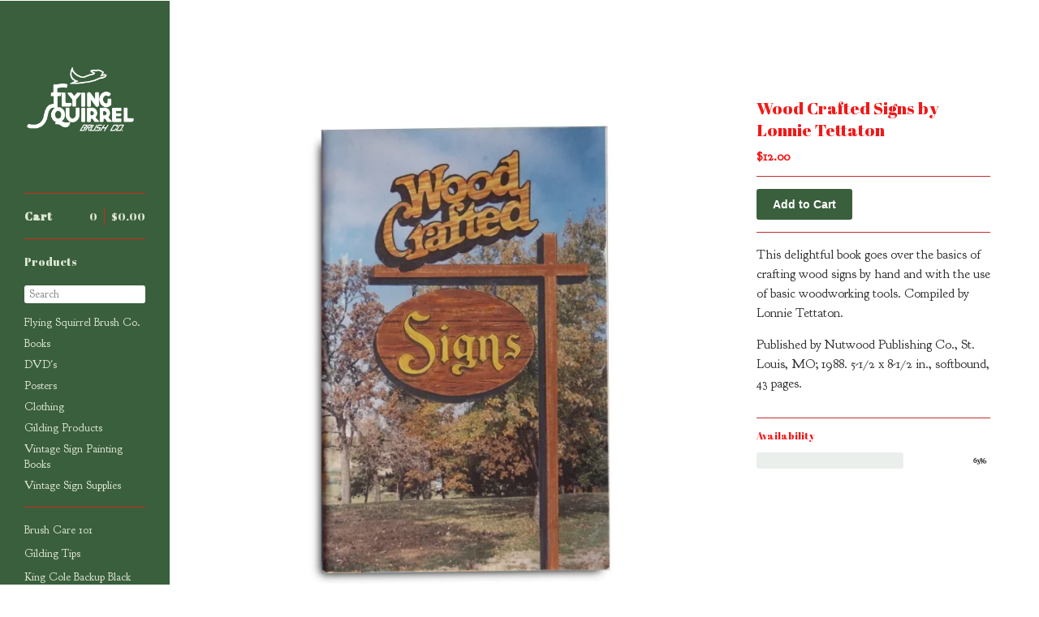

--- FILE ---
content_type: text/html; charset=utf-8
request_url: https://www.signpainting.com/product/wood-crafted-signs-by-lonnie-tettaton
body_size: 6267
content:
<!DOCTYPE html>
<!--[if lt IE 8]><html class="lt-ie9 lt-ie8"> <![endif]-->
<!--[if IE 8]><html class="lt-ie9"> <![endif]-->
<!--[if gt IE 8]><!--><html> <!--<![endif]-->
<head>
  <title>Wood Crafted Signs by Lonnie Tettaton | FLYING SQUIRREL BRUSH CO.</title>
  <meta charset="utf-8">
  <meta name="viewport" content="width=device-width, initial-scale=1.0, maximum-scale=1.0, user-scalable=no">

  <link href="/theme_stylesheets/235899213/1747728371/theme.css" media="screen" rel="stylesheet" type="text/css">

  <!--[if lt IE 9]>
    <script src="//html5shim.googlecode.com/svn/trunk/html5.js"></script>
  <![endif]-->

  <!-- Served from Big Cartel Storefront -->
<!-- Big Cartel generated meta tags -->
<meta name="generator" content="Big Cartel" />
<meta name="author" content="FLYING SQUIRREL BRUSH CO." />
<meta name="description" content="This delightful book goes over the basics of crafting wood signs by hand and with the use of basic woodworking tools. Compiled by Lonnie Tettaton...." />
<meta name="referrer" content="strict-origin-when-cross-origin" />
<meta name="product_id" content="22504336" />
<meta name="product_name" content="Wood Crafted Signs by Lonnie Tettaton" />
<meta name="product_permalink" content="wood-crafted-signs-by-lonnie-tettaton" />
<meta name="theme_name" content="Sidecar" />
<meta name="theme_version" content="1.5.17" />
<meta property="og:type" content="product" />
<meta property="og:site_name" content="FLYING SQUIRREL BRUSH CO." />
<meta property="og:title" content="Wood Crafted Signs by Lonnie Tettaton" />
<meta property="og:url" content="https://www.signpainting.com/product/wood-crafted-signs-by-lonnie-tettaton" />
<meta property="og:description" content="This delightful book goes over the basics of crafting wood signs by hand and with the use of basic woodworking tools. Compiled by Lonnie Tettaton...." />
<meta property="og:image" content="https://assets.bigcartel.com/product_images/375436669/Wood_Crafted_Signs_by_Lonnie_Tettaton_Cover.webp?auto=format&amp;fit=max&amp;h=1200&amp;w=1200" />
<meta property="og:image:secure_url" content="https://assets.bigcartel.com/product_images/375436669/Wood_Crafted_Signs_by_Lonnie_Tettaton_Cover.webp?auto=format&amp;fit=max&amp;h=1200&amp;w=1200" />
<meta property="og:price:amount" content="12.00" />
<meta property="og:price:currency" content="USD" />
<meta property="og:availability" content="instock" />
<meta name="twitter:card" content="summary_large_image" />
<meta name="twitter:title" content="Wood Crafted Signs by Lonnie Tettaton" />
<meta name="twitter:description" content="This delightful book goes over the basics of crafting wood signs by hand and with the use of basic woodworking tools. Compiled by Lonnie Tettaton...." />
<meta name="twitter:image" content="https://assets.bigcartel.com/product_images/375436669/Wood_Crafted_Signs_by_Lonnie_Tettaton_Cover.webp?auto=format&amp;fit=max&amp;h=1200&amp;w=1200" />
<!-- end of generated meta tags -->

<!-- Big Cartel generated link tags -->
<link rel="preconnect" href="https://fonts.googleapis.com" />
<link rel="preconnect" href="https://fonts.gstatic.com" crossorigin="true" />
<link rel="stylesheet" href="//fonts.googleapis.com/css?family=Abril+Fatface|Goudy+Bookletter+1911&amp;display=swap" type="text/css" title="Google Fonts" />
<link rel="canonical" href="https://www.signpainting.com/product/wood-crafted-signs-by-lonnie-tettaton" />
<link rel="alternate" href="https://www.signpainting.com/products.xml" type="application/rss+xml" title="Product Feed" />
<link rel="icon" href="/favicon.svg" type="image/svg+xml" />
<link rel="icon" href="/favicon.ico" type="image/x-icon" />
<link rel="apple-touch-icon" href="/apple-touch-icon.png" />
<!-- end of generated link tags -->

<!-- Big Cartel generated structured data -->
<script type="application/ld+json">
{"@context":"https://schema.org","@type":"BreadcrumbList","itemListElement":[{"@type":"ListItem","position":1,"name":"Home","item":"https://www.signpainting.com/"},{"@type":"ListItem","position":2,"name":"Products","item":"https://www.signpainting.com/products"},{"@type":"ListItem","position":3,"name":"Books","item":"https://www.signpainting.com/category/books"},{"@type":"ListItem","position":4,"name":"Wood Crafted Signs by Lonnie Tettaton","item":"https://www.signpainting.com/product/wood-crafted-signs-by-lonnie-tettaton"}]}
</script>
<script type="application/ld+json">
{"@context":"https://schema.org/","@type":"Product","name":"Wood Crafted Signs by Lonnie Tettaton","url":"https://www.signpainting.com/product/wood-crafted-signs-by-lonnie-tettaton","description":"This delightful book goes over the basics of crafting wood signs by hand and with the use of basic woodworking tools. Compiled by Lonnie Tettaton.\n\nPublished by Nutwood Publishing Co., St. Louis, MO; 1988. 5-1/2 x 8-1/2 in., softbound, 43 pages.","sku":"22504336","image":["https://assets.bigcartel.com/product_images/375436669/Wood_Crafted_Signs_by_Lonnie_Tettaton_Cover.webp?auto=format\u0026fit=max\u0026h=1200\u0026w=1200","https://assets.bigcartel.com/product_images/147183151/Lonnie_Tettaton_Sign_Books03.jpg?auto=format\u0026fit=max\u0026h=1200\u0026w=1200","https://assets.bigcartel.com/product_images/147183157/Lonnie_Tettaton_Sign_Books04.jpg?auto=format\u0026fit=max\u0026h=1200\u0026w=1200","https://assets.bigcartel.com/product_images/147183184/Lonnie_Tettaton_Sign_Books05.jpg?auto=format\u0026fit=max\u0026h=1200\u0026w=1200"],"brand":{"@type":"Brand","name":"FLYING SQUIRREL BRUSH CO."},"offers":[{"@type":"Offer","name":"Wood Crafted Signs by Lonnie Tettaton","url":"https://www.signpainting.com/product/wood-crafted-signs-by-lonnie-tettaton","sku":"76035349","price":"12.0","priceCurrency":"USD","priceValidUntil":"2027-01-14","availability":"https://schema.org/InStock","itemCondition":"NewCondition","additionalProperty":[{"@type":"PropertyValue","propertyID":"item_group_id","value":"22504336"}],"shippingDetails":[{"@type":"OfferShippingDetails","shippingDestination":{"@type":"DefinedRegion","addressCountry":"AU"},"shippingRate":{"@type":"MonetaryAmount","value":"40.0","currency":"USD"}},{"@type":"OfferShippingDetails","shippingDestination":{"@type":"DefinedRegion","addressCountry":"CA"},"shippingRate":{"@type":"MonetaryAmount","value":"15.0","currency":"USD"}},{"@type":"OfferShippingDetails","shippingDestination":{"@type":"DefinedRegion","addressCountry":"GB"},"shippingRate":{"@type":"MonetaryAmount","value":"25.0","currency":"USD"}},{"@type":"OfferShippingDetails","shippingDestination":{"@type":"DefinedRegion","addressCountry":"US"},"shippingRate":{"@type":"MonetaryAmount","value":"5.0","currency":"USD"}},{"@type":"OfferShippingDetails","shippingDestination":{"@type":"DefinedRegion","addressCountry":"AT"},"shippingRate":{"@type":"MonetaryAmount","value":"10.0","currency":"USD"}},{"@type":"OfferShippingDetails","shippingDestination":{"@type":"DefinedRegion","addressCountry":"BE"},"shippingRate":{"@type":"MonetaryAmount","value":"10.0","currency":"USD"}},{"@type":"OfferShippingDetails","shippingDestination":{"@type":"DefinedRegion","addressCountry":"BR"},"shippingRate":{"@type":"MonetaryAmount","value":"10.0","currency":"USD"}},{"@type":"OfferShippingDetails","shippingDestination":{"@type":"DefinedRegion","addressCountry":"CH"},"shippingRate":{"@type":"MonetaryAmount","value":"10.0","currency":"USD"}},{"@type":"OfferShippingDetails","shippingDestination":{"@type":"DefinedRegion","addressCountry":"CZ"},"shippingRate":{"@type":"MonetaryAmount","value":"10.0","currency":"USD"}},{"@type":"OfferShippingDetails","shippingDestination":{"@type":"DefinedRegion","addressCountry":"DE"},"shippingRate":{"@type":"MonetaryAmount","value":"10.0","currency":"USD"}},{"@type":"OfferShippingDetails","shippingDestination":{"@type":"DefinedRegion","addressCountry":"DK"},"shippingRate":{"@type":"MonetaryAmount","value":"10.0","currency":"USD"}},{"@type":"OfferShippingDetails","shippingDestination":{"@type":"DefinedRegion","addressCountry":"ES"},"shippingRate":{"@type":"MonetaryAmount","value":"10.0","currency":"USD"}},{"@type":"OfferShippingDetails","shippingDestination":{"@type":"DefinedRegion","addressCountry":"FI"},"shippingRate":{"@type":"MonetaryAmount","value":"10.0","currency":"USD"}},{"@type":"OfferShippingDetails","shippingDestination":{"@type":"DefinedRegion","addressCountry":"FR"},"shippingRate":{"@type":"MonetaryAmount","value":"10.0","currency":"USD"}},{"@type":"OfferShippingDetails","shippingDestination":{"@type":"DefinedRegion","addressCountry":"GR"},"shippingRate":{"@type":"MonetaryAmount","value":"10.0","currency":"USD"}},{"@type":"OfferShippingDetails","shippingDestination":{"@type":"DefinedRegion","addressCountry":"HU"},"shippingRate":{"@type":"MonetaryAmount","value":"10.0","currency":"USD"}},{"@type":"OfferShippingDetails","shippingDestination":{"@type":"DefinedRegion","addressCountry":"IE"},"shippingRate":{"@type":"MonetaryAmount","value":"10.0","currency":"USD"}},{"@type":"OfferShippingDetails","shippingDestination":{"@type":"DefinedRegion","addressCountry":"IL"},"shippingRate":{"@type":"MonetaryAmount","value":"10.0","currency":"USD"}},{"@type":"OfferShippingDetails","shippingDestination":{"@type":"DefinedRegion","addressCountry":"IN"},"shippingRate":{"@type":"MonetaryAmount","value":"10.0","currency":"USD"}},{"@type":"OfferShippingDetails","shippingDestination":{"@type":"DefinedRegion","addressCountry":"IT"},"shippingRate":{"@type":"MonetaryAmount","value":"10.0","currency":"USD"}},{"@type":"OfferShippingDetails","shippingDestination":{"@type":"DefinedRegion","addressCountry":"JP"},"shippingRate":{"@type":"MonetaryAmount","value":"10.0","currency":"USD"}},{"@type":"OfferShippingDetails","shippingDestination":{"@type":"DefinedRegion","addressCountry":"KR"},"shippingRate":{"@type":"MonetaryAmount","value":"10.0","currency":"USD"}},{"@type":"OfferShippingDetails","shippingDestination":{"@type":"DefinedRegion","addressCountry":"NL"},"shippingRate":{"@type":"MonetaryAmount","value":"10.0","currency":"USD"}},{"@type":"OfferShippingDetails","shippingDestination":{"@type":"DefinedRegion","addressCountry":"NO"},"shippingRate":{"@type":"MonetaryAmount","value":"10.0","currency":"USD"}},{"@type":"OfferShippingDetails","shippingDestination":{"@type":"DefinedRegion","addressCountry":"NZ"},"shippingRate":{"@type":"MonetaryAmount","value":"10.0","currency":"USD"}},{"@type":"OfferShippingDetails","shippingDestination":{"@type":"DefinedRegion","addressCountry":"PL"},"shippingRate":{"@type":"MonetaryAmount","value":"10.0","currency":"USD"}},{"@type":"OfferShippingDetails","shippingDestination":{"@type":"DefinedRegion","addressCountry":"PT"},"shippingRate":{"@type":"MonetaryAmount","value":"10.0","currency":"USD"}},{"@type":"OfferShippingDetails","shippingDestination":{"@type":"DefinedRegion","addressCountry":"RO"},"shippingRate":{"@type":"MonetaryAmount","value":"10.0","currency":"USD"}},{"@type":"OfferShippingDetails","shippingDestination":{"@type":"DefinedRegion","addressCountry":"SE"},"shippingRate":{"@type":"MonetaryAmount","value":"10.0","currency":"USD"}},{"@type":"OfferShippingDetails","shippingDestination":{"@type":"DefinedRegion","addressCountry":"SK"},"shippingRate":{"@type":"MonetaryAmount","value":"10.0","currency":"USD"}}]}]}
</script>

<!-- end of generated structured data -->

<script>
  window.bigcartel = window.bigcartel || {};
  window.bigcartel = {
    ...window.bigcartel,
    ...{"account":{"id":262331,"host":"www.signpainting.com","bc_host":"signpainting.bigcartel.com","currency":"USD","country":{"code":"US","name":"United States"}},"theme":{"name":"Sidecar","version":"1.5.17","colors":{"button_hover_background_color":null,"link_text_color":"#3A5F3C","background_color":"#FFFFFF","link_hover_color":null,"primary_text_color":null,"button_background_color":null,"button_text_color":null}},"checkout":{"payments_enabled":true,"paypal_merchant_id":"9TH9W7LD7AB4U"},"product":{"id":22504336,"name":"Wood Crafted Signs by Lonnie Tettaton","permalink":"wood-crafted-signs-by-lonnie-tettaton","position":40,"url":"/product/wood-crafted-signs-by-lonnie-tettaton","status":"active","created_at":"2014-11-09T11:57:20.000Z","has_password_protection":false,"images":[{"url":"https://assets.bigcartel.com/product_images/375436669/Wood_Crafted_Signs_by_Lonnie_Tettaton_Cover.webp?auto=format\u0026fit=max\u0026h=1000\u0026w=1000","width":768,"height":768},{"url":"https://assets.bigcartel.com/product_images/147183151/Lonnie_Tettaton_Sign_Books03.jpg?auto=format\u0026fit=max\u0026h=1000\u0026w=1000","width":1280,"height":853},{"url":"https://assets.bigcartel.com/product_images/147183157/Lonnie_Tettaton_Sign_Books04.jpg?auto=format\u0026fit=max\u0026h=1000\u0026w=1000","width":1280,"height":853},{"url":"https://assets.bigcartel.com/product_images/147183184/Lonnie_Tettaton_Sign_Books05.jpg?auto=format\u0026fit=max\u0026h=1000\u0026w=1000","width":1280,"height":853}],"price":12.0,"default_price":12.0,"tax":0.0,"on_sale":false,"description":"This delightful book goes over the basics of crafting wood signs by hand and with the use of basic woodworking tools. Compiled by Lonnie Tettaton.\r\n\r\nPublished by Nutwood Publishing Co., St. Louis, MO; 1988. 5-1/2 x 8-1/2 in., softbound, 43 pages.","has_option_groups":false,"options":[{"id":76035349,"name":"Wood Crafted Signs by Lonnie Tettaton","price":12.0,"sold_out":false,"has_custom_price":false,"option_group_values":[],"isLowInventory":false,"isAlmostSoldOut":false}],"artists":[],"categories":[{"id":14382574,"name":"Books","permalink":"books","url":"/category/books"}],"option_groups":[],"shipping":[{"amount_alone":5.0,"amount_with_others":2.5,"country":{"id":43,"name":"United States","code":"US"}},{"amount_alone":10.0,"amount_with_others":5.0},{"amount_alone":40.0,"amount_with_others":10.0,"country":{"id":3,"name":"Australia","code":"AU"}},{"amount_alone":15.0,"amount_with_others":5.0,"country":{"id":7,"name":"Canada","code":"CA"}},{"amount_alone":25.0,"amount_with_others":10.0,"country":{"id":42,"name":"United Kingdom","code":"GB"}}]},"page":{"type":"product"}}
  }
</script>
<script async src="https://www.paypal.com/sdk/js?client-id=AbPSFDwkxJ_Pxau-Ek8nKIMWIanP8jhAdSXX5MbFoCq_VkpAHX7DZEbfTARicVRWOVUgeUt44lu7oHF-&merchant-id=9TH9W7LD7AB4U&currency=USD&components=messages,buttons" data-partner-attribution-id="BigCartel_SP_PPCP" data-namespace="PayPalSDK"></script>
<style type="text/css">.bc-product-video-embed { width: 100%; max-width: 640px; margin: 0 auto 1rem; } .bc-product-video-embed iframe { aspect-ratio: 16 / 9; width: 100%; border: 0; }</style>
<!-- Google Analytics Code -->
<script async src="https://www.googletagmanager.com/gtag/js?id=UA-130172491-1"></script>
<script>
  window.dataLayer = window.dataLayer || [];
  function gtag(){window.dataLayer.push(arguments);}
  gtag('js', new Date());

  gtag('config', 'UA-130172491-1', {
    'linker': {
      'domains': ['www.signpainting.com', 'signpainting.bigcartel.com', 'checkout.bigcartel.com']
    }
  });
</script>
<!-- End Google Analytics Code -->
<script>
  window.gtag('event', "view_item", {"currency":"USD","value":"12.0","items":[{"item_id":"76035349","item_name":"Wood Crafted Signs by Lonnie Tettaton","item_variant":null,"price":"12.0","quantity":1,"item_category":"Books"}]});
</script>
<script>
function getProductInfo() {
  return new Promise((resolve, reject) => {
      var permalink = document.querySelector('meta[name="product_permalink"]').getAttribute('content');

      Product.find(permalink, function(product) {
          if (product) {
              resolve(product);
          } else {
              reject('Product not found');
          }
      });
  });
}

async function handleProductInfo() {
  try {
      var currentProduct = await getProductInfo();
      return currentProduct;
  } catch (error) {
      console.error(error);
  }
}
</script>
<script>
  
  function sendGoogleAddToCartEvent(id, productName, variantName, price, quantity) {
  window.gtag('event', 'add_to_cart', {
    currency: "USD",
    value: price*quantity,
    items: [
      {
        item_id: id,
        item_name: productName,
        item_variant: variantName,
        quantity: quantity,
        price: price
      }
    ]
  });
};

  
  

  document.addEventListener('DOMContentLoaded', function() {
    if (!window.addedCartEventListener) {
      var addToCartform = document.querySelector('form[action="/cart"]');
      if (addToCartform) {
        addToCartform.addEventListener('submit', function(e) {
          const productForm = e.target;
          const itemId = document.getElementsByName('cart[add][id]')[0]?.value;

          handleProductInfo().then(product => {
            const variant = product.options.find(option => option.id === parseInt(itemId));
            const itemPrice = parseFloat(variant?.price);
            const quantityInput = productForm.querySelector('input#quantity');
            const quantity = quantityInput ? parseInt(quantityInput.value, 10) : 1;

            let productFullName;
            let variantName;

            if (product.options.length > 1 || (product.options.length == 1 && variant.name != product.name)) {
              productFullName = `${product.name} (${variant.name})`;
              variantName = variant.name;
            } else {
              productFullName = product.name;
            }

            if (typeof sendMetaAddToCartEvent === 'function') {
              sendMetaAddToCartEvent(itemId, productFullName, itemPrice, quantity);
            }

            if (typeof sendGoogleAddToCartEvent === 'function') {
              sendGoogleAddToCartEvent(itemId, product.name, variantName, itemPrice, quantity);
            }

            if (typeof sendTiktokAddToCartEvent === 'function') {
              sendTiktokAddToCartEvent(itemId, productFullName, itemPrice, quantity);
            }

            if (typeof sendPinterestAddToCartEvent === 'function') {
              sendPinterestAddToCartEvent(itemId, productFullName, itemPrice, quantity);
            }
          }).catch(error => {
              console.error(error);
          });
        }, true);

        window.addedCartEventListener = true;
      }
    }
  });
</script>
<script type="text/javascript">
  var _bcaq = _bcaq || [];
  _bcaq.push(['_setUrl','stats1.bigcartel.com']);_bcaq.push(['_trackVisit','262331']);_bcaq.push(['_trackProduct','22504336','262331']);
  (function() {
    var bca = document.createElement('script'); bca.type = 'text/javascript'; bca.async = true;
    bca.src = '/stats.min.js';
    var s = document.getElementsByTagName('script')[0]; s.parentNode.insertBefore(bca, s);
  })();
</script>
<script src="/assets/currency-formatter-e6d2ec3fd19a4c813ec8b993b852eccecac4da727de1c7e1ecbf0a335278e93a.js"></script>
<meta name="p:domain_verify" content="b285aa66f29ea086b49b0e26ec29e13c"/>
<meta name="facebook-domain-verification" content="t8d4z0wlntqga647wafkx75trnjinj" />
<style></style>
</head>

<body id="product" class="theme" data-search="true">
  <div class="wrapper">
    <aside>
      <div>
        <header>
          <a href="/" title="FLYING SQUIRREL BRUSH CO." class="logo  image " >
            
              <img src="https://assets.bigcartel.com/theme_images/110669731/Standard-Space-Logo-White.png" alt="FLYING SQUIRREL BRUSH CO." width="140" />
            
          </a>
        </header>

        <nav>
          <section>
            <h2 class="title">
              <a href="/cart" class="cart ">
                <b>Cart</b>
                <span class="total"><span class="currency_sign">$</span>0.00</span>
                <span class="count">0</span>
              </a>
            </h2>
          </section>

          <section>
            <h2 class="title">
              <a href="/products" class="">
                Products
              </a>
            </h2>

            
              <form action="/products" method="get" class="search" accept-charset="utf8">
                <input type="hidden" name="utf8" value='✓'>
                <label for="search">Search</label>
                <input type="text" name="search" id="search">
              </form>
            

            <ul id="productlist">
              
                <li>
                  <a href="/category/flying-squirrel-brush-co" class="">
                    Flying Squirrel Brush Co.
                  </a>
                </li>
              
                <li>
                  <a href="/category/books" class="">
                    Books
                  </a>
                </li>
              
                <li>
                  <a href="/category/dvd-s" class="">
                    DVD's
                  </a>
                </li>
              
                <li>
                  <a href="/category/posters" class="">
                    Posters
                  </a>
                </li>
              
                <li>
                  <a href="/category/clothing" class="">
                    Clothing
                  </a>
                </li>
              
                <li>
                  <a href="/category/gilding-products" class="">
                    Gilding Products
                  </a>
                </li>
              
                <li>
                  <a href="/category/vintage-sign-painting-books" class="">
                    Vintage Sign Painting Books
                  </a>
                </li>
              
                <li>
                  <a href="/category/vintage-sign-supplies" class="">
                    Vintage Sign Supplies
                  </a>
                </li>
              
            </ul>
          </section>

          

          <section>
            <ul>
              
                <li class="title">
                  <a href="/brush-care-101" class="">
                    Brush Care 101
                  </a>
                </li>
              
                <li class="title">
                  <a href="/gilding-tips" class="">
                    Gilding Tips
                  </a>
                </li>
              
                <li class="title">
                  <a href="/king-cole-backup-black-saftey-data-sheet" class="">
                    King Cole Backup Black Saftey Data Sheet
                  </a>
                </li>
              
                <li class="title">
                  <a href="/sign-supplies-links" class="">
                    Sign Supplies links
                  </a>
                </li>
              
                <li class="title">
                  <a href="/about" class="">
                    About
                  </a>
                </li>
              
                <li class="title">
                  <a href="/fullfillment-policies" class="">
                    Fullfillment Policies
                  </a>
                </li>
              
              <li class="title">
                <a href="/contact" class="">
                  Contact
                </a>
              </li>
              
                <li class="title"><a href="http://www.signpainting.com">Back to Site</a></li>
              
            </ul>
          </section>
        </nav>
      </div>

      <footer>
        <cite><a href="https://www.bigcartel.com/?utm_source=bigcartel&utm_medium=storefront&utm_campaign=262331&utm_term=signpainting" data-bc-hook="attribution">Powered by Big Cartel</a></cite>
      </footer>
    </aside>

    <div class="main standard">
      <header>
        <a href="/cart" class="cart">0</a>
        <a href="#" class="menu">Menu<b></b></a>
        <a href="/" title="FLYING SQUIRREL BRUSH CO." class="logo">FLYING SQUIRREL BRUSH CO.</a>
      </header>
      
        <div class="page product_detail">
  <div class="gallery" style="max-width: 768px ">
    <a href="https://assets.bigcartel.com/product_images/375436669/Wood_Crafted_Signs_by_Lonnie_Tettaton_Cover.webp?auto=format&fit=max&h=1000&w=1000" class="fancybox" rel="group">
      <img src="https://assets.bigcartel.com/product_images/375436669/Wood_Crafted_Signs_by_Lonnie_Tettaton_Cover.webp?auto=format&fit=max&h=1000&w=1000" alt="Image of Wood Crafted Signs by Lonnie Tettaton">
    </a>
    <ul>
      
        <li>
          <a href="https://assets.bigcartel.com/product_images/147183151/Lonnie_Tettaton_Sign_Books03.jpg?auto=format&fit=max&h=1000&w=1000" class="fancybox" rel="group">
            <img src="https://assets.bigcartel.com/product_images/147183151/Lonnie_Tettaton_Sign_Books03.jpg?auto=format&fit=max&h=75&w=75" alt="Image of Wood Crafted Signs by Lonnie Tettaton">
          </a>
        </li>
      
        <li>
          <a href="https://assets.bigcartel.com/product_images/147183157/Lonnie_Tettaton_Sign_Books04.jpg?auto=format&fit=max&h=1000&w=1000" class="fancybox" rel="group">
            <img src="https://assets.bigcartel.com/product_images/147183157/Lonnie_Tettaton_Sign_Books04.jpg?auto=format&fit=max&h=75&w=75" alt="Image of Wood Crafted Signs by Lonnie Tettaton">
          </a>
        </li>
      
        <li>
          <a href="https://assets.bigcartel.com/product_images/147183184/Lonnie_Tettaton_Sign_Books05.jpg?auto=format&fit=max&h=1000&w=1000" class="fancybox" rel="group">
            <img src="https://assets.bigcartel.com/product_images/147183184/Lonnie_Tettaton_Sign_Books05.jpg?auto=format&fit=max&h=75&w=75" alt="Image of Wood Crafted Signs by Lonnie Tettaton">
          </a>
        </li>
      
    </ul>
  </div>

  <div class="gallery mobile_only">
    <img src="https://assets.bigcartel.com/product_images/375436669/Wood_Crafted_Signs_by_Lonnie_Tettaton_Cover.webp?auto=format&fit=max&h=1000&w=1000" alt="Image of Wood Crafted Signs by Lonnie Tettaton" class="mobile_gallery_viewer">
    <ul class="mobile_gallery">
      
        
          <li class="active">
            <a href="https://assets.bigcartel.com/product_images/375436669/Wood_Crafted_Signs_by_Lonnie_Tettaton_Cover.webp?auto=format&fit=max&h=1000&w=1000">
              <img src="https://assets.bigcartel.com/product_images/375436669/Wood_Crafted_Signs_by_Lonnie_Tettaton_Cover.webp?auto=format&fit=max&h=75&w=75" alt="Image of Wood Crafted Signs by Lonnie Tettaton">
            </a>
          </li>
        
      
        
          <li class="">
            <a href="https://assets.bigcartel.com/product_images/147183151/Lonnie_Tettaton_Sign_Books03.jpg?auto=format&fit=max&h=1000&w=1000">
              <img src="https://assets.bigcartel.com/product_images/147183151/Lonnie_Tettaton_Sign_Books03.jpg?auto=format&fit=max&h=75&w=75" alt="Image of Wood Crafted Signs by Lonnie Tettaton">
            </a>
          </li>
        
      
        
          <li class="">
            <a href="https://assets.bigcartel.com/product_images/147183157/Lonnie_Tettaton_Sign_Books04.jpg?auto=format&fit=max&h=1000&w=1000">
              <img src="https://assets.bigcartel.com/product_images/147183157/Lonnie_Tettaton_Sign_Books04.jpg?auto=format&fit=max&h=75&w=75" alt="Image of Wood Crafted Signs by Lonnie Tettaton">
            </a>
          </li>
        
      
        
          <li class="">
            <a href="https://assets.bigcartel.com/product_images/147183184/Lonnie_Tettaton_Sign_Books05.jpg?auto=format&fit=max&h=1000&w=1000">
              <img src="https://assets.bigcartel.com/product_images/147183184/Lonnie_Tettaton_Sign_Books05.jpg?auto=format&fit=max&h=75&w=75" alt="Image of Wood Crafted Signs by Lonnie Tettaton">
            </a>
          </li>
        
      
    </ul>
  </div>

  <div class="detail">
    <h1>Wood Crafted Signs by Lonnie Tettaton</h1>
    

     
        <p class="price ">
          <span class="currency_sign">$</span>12.00
          
        </p>
    

    
      <form method="post" action="/cart" class="add" accept-charset="utf8">
        <input type="hidden" name="utf8" value='✓'>
        
          <input type="hidden" name="cart[add][id]" id="option" value="76035349" />
        
        <button name="submit" type="submit" class="button add">Add to Cart</button>
      </form>
    

    
      <div class="description">
        <p>This delightful book goes over the basics of crafting wood signs by hand and with the use of basic woodworking tools. Compiled by Lonnie Tettaton.</p>
<p>Published by Nutwood Publishing Co., St. Louis, MO; 1988. 5-1/2 x 8-1/2 in., softbound, 43 pages.</p>
      </div>
    

    
      
          <div class="availability">
            <h5>Availability</h5>
            <ul>
              
                <li>
                  
                  <i>
                    
                      63%
                    
                  </i>
                  <b class="option" style="width:63%;"><!--Inventory--></b>
                </li>
              
            </ul>
          </div>
      
    
  </div>
</div>

      
    </div>
  </div>

  <script src="//ajax.googleapis.com/ajax/libs/jquery/1.9.1/jquery.min.js" type="text/javascript"></script>
  <script src="https://assets.bigcartel.com/api/6/api.usd.js?v=1" type="text/javascript"></script>
  <script src="https://assets.bigcartel.com/theme_assets/3/1.5.17/theme.js?v=1" type="text/javascript"></script>
  <script type="text/javascript">
    Store.isotopeOptions = {
      itemSelector: '.product',
      layoutMode: 'fitRows',
      masonry: {
        columnWidth: 240,
        gutterWidth: 30
      }
    };

    Store.infiniteOptions = {
      paginationSelector: '.pagination',
      moreSelector: '.next',
      itemSelector: '.products_list .product'
    };

    
  </script>




<script defer src="https://static.cloudflareinsights.com/beacon.min.js/vcd15cbe7772f49c399c6a5babf22c1241717689176015" integrity="sha512-ZpsOmlRQV6y907TI0dKBHq9Md29nnaEIPlkf84rnaERnq6zvWvPUqr2ft8M1aS28oN72PdrCzSjY4U6VaAw1EQ==" data-cf-beacon='{"rayId":"9bd910f058ecc465","version":"2025.9.1","serverTiming":{"name":{"cfExtPri":true,"cfEdge":true,"cfOrigin":true,"cfL4":true,"cfSpeedBrain":true,"cfCacheStatus":true}},"token":"44d6648085c9451aa740849b0372227e","b":1}' crossorigin="anonymous"></script>
</body>
</html>


--- FILE ---
content_type: text/css; charset=utf-8
request_url: https://www.signpainting.com/theme_stylesheets/235899213/1747728371/theme.css
body_size: 7850
content:
/*! fancyBox v2.1.4 fancyapps.com | fancyapps.com/fancybox/#license */
.fancybox-wrap,
.fancybox-skin,
.fancybox-outer,
.fancybox-inner,
.fancybox-image,
.fancybox-wrap iframe,
.fancybox-wrap object,
.fancybox-nav,
.fancybox-nav span,
.fancybox-tmp

{
  padding: 0;
  margin: 0;
  border: 0;
  outline: none;
  vertical-align: top;
}

.fancybox-wrap {
  position: absolute;
  top: 0;
  left: 0;
  z-index: 8020;
}

.fancybox-skin {
  position: relative;
  background: transparent;
  color: #444;
  text-shadow: none;
  -webkit-border-radius: 0px;
     -moz-border-radius: 0px;
          border-radius: 0px;
}

.fancybox-opened {
  z-index: 8030;
}

.fancybox-outer, .fancybox-inner {
  position: relative;
}

.fancybox-inner {
  overflow: hidden;
}

.fancybox-type-iframe .fancybox-inner {
  -webkit-overflow-scrolling: touch;
}

.fancybox-error {
  color: #444;
  font: 14px/20px "Helvetica Neue",Helvetica,Arial,sans-serif;
  margin: 0;
  padding: 20px;
  white-space: nowrap;
}

.fancybox-image, .fancybox-iframe {
  display: block;
  width: 100%;
  height: 100%;
}

.fancybox-image {
  max-width: 100%;
  max-height: 100%;
}

.fancybox-close, .fancybox-prev span, .fancybox-next span {
  background-repeat: no-repeat;
  background-position: 0 0;
  background-size: 22px 22px;
  display: block;
  height: 22px;
  overflow: hidden;
  text-indent: -999px;
  width: 22px;
}

#fancybox-loading {
  background-image: url("https://assets.bigcartel.com/theme_assets/3/1.5.17/images/loading_spinner.gif");
  position: fixed;
  top: 50%;
  left: 50%;
  margin-top: -11px;
  margin-left: -11px;
  background-position: 0 0;
  opacity: 1;
  cursor: pointer;
  z-index: 8060;
  width: 23px;
  height: 23px;
}

.fancybox-close {
  background-image: url("https://assets.bigcartel.com/theme_assets/3/1.5.17/images/remove.png");
  position: absolute;
  top: 15px;
  right: -32px;
  width: 36px;
  height: 36px;
  cursor: pointer;
  z-index: 8040;
}

.lt-ie9 .fancybox-close {
  background: url("https://assets.bigcartel.com/theme_assets/3/1.5.17/images/remove1x.png") 0 0 no-repeat;
}

.fancybox-nav {
  position: absolute;
  top: 0;
  width: 40%;
  height: 100%;
  cursor: pointer;
  text-decoration: none;
  background: transparent url("https://assets.bigcartel.com/theme_assets/3/1.5.17/images/blank.gif"); /* helps IE */
  -webkit-tap-highlight-color: rgba(0,0,0,0);
  z-index: 8040;
}

.fancybox-prev {
  left: 0;
}

.fancybox-next {
  right: 0;
}

.fancybox-nav span {
  position: absolute;
  top: 50%;
  width: 22px;
  height: 22px;
  margin-top: -11px;
  cursor: pointer;
  z-index: 8040;
  visibility: hidden;
}

.fancybox-prev span {
  background-image: url("https://assets.bigcartel.com/theme_assets/3/1.5.17/images/left_arrow.png");
  left: 16px;
}

.lt-ie9 .fancybox-prev span {
  background: url("https://assets.bigcartel.com/theme_assets/3/1.5.17/images/left_arrow1x.png") 0 0 no-repeat;
}


.fancybox-next span {
  background-image: url("https://assets.bigcartel.com/theme_assets/3/1.5.17/images/right_arrow.png");
  right: 16px;
}

.lt-ie9 .fancybox-next span {
  background: url("https://assets.bigcartel.com/theme_assets/3/1.5.17/images/right_arrow1x.png") 0 0 no-repeat;
}

.fancybox-nav:hover span {
  visibility: visible;
}

.fancybox-tmp {
  position: absolute;
  top: -99999px;
  left: -99999px;
  visibility: hidden;
  max-width: 99999px;
  max-height: 99999px;
  overflow: visible !important;
}

/* Overlay helper */

.fancybox-lock {
  overflow: hidden;
}

.fancybox-overlay {
  position: absolute;
  top: 0;
  left: 0;
  overflow: hidden;
  display: none;
  z-index: 8010;
  background: url("https://assets.bigcartel.com/theme_assets/3/1.5.17/images/fancybox_overlay.png");
}

.fancybox-overlay-fixed {
  position: fixed;
  bottom: 0;
  right: 0;
}

.fancybox-lock .fancybox-overlay {
  overflow: auto;
  overflow-y: scroll;
}

/* Title helper */

.fancybox-title {
  visibility: hidden;
  font: normal 13px/20px "Helvetica Neue",Helvetica,Arial,sans-serif;
  position: relative;
  text-shadow: none;
  z-index: 8050;
}

.fancybox-opened .fancybox-title {
  visibility: visible;
}

.fancybox-title-float-wrap {
  position: absolute;
  bottom: 0;
  right: 50%;
  margin-bottom: -35px;
  z-index: 8050;
  text-align: center;
}

.fancybox-title-float-wrap .child {
  display: inline-block;
  margin-right: -100%;
  padding: 2px 20px;
  background: transparent; /* Fallback for web browsers that doesn't support RGBa */
  background: rgba(0, 0, 0, 0.8);
  -webkit-border-radius: 15px;
     -moz-border-radius: 15px;
          border-radius: 15px;
  text-shadow: 0 1px 2px #222;
  color: #FFF;
  font-weight: bold;
  line-height: 24px;
  white-space: nowrap;
}

.fancybox-title-outside-wrap {
  position: relative;
  margin-top: 10px;
  color: #fff;
}

.fancybox-title-inside-wrap {
  padding-top: 10px;
}

.fancybox-title-over-wrap {
  position: absolute;
  bottom: 0;
  left: 0;
  color: #fff;
  padding: 10px;
  background: #000;
  background: rgba(0, 0, 0, .8);
}
/**** Isotope Filtering ****/


.isotope-item {
  z-index: 2;
}

.isotope-hidden.isotope-item {
  pointer-events: none;
  z-index: 1;
}

/**** Isotope CSS3 transitions ****/

.isotope,
.isotope .isotope-item {
  -webkit-transition-duration: 0.8s;
     -moz-transition-duration: 0.8s;
      -ms-transition-duration: 0.8s;
       -o-transition-duration: 0.8s;
          transition-duration: 0.8s;
}

.isotope {
  -webkit-transition-property: height, width;
     -moz-transition-property: height, width;
      -ms-transition-property: height, width;
       -o-transition-property: height, width;
          transition-property: height, width;
}

.isotope .isotope-item {
  -webkit-transition-property: -webkit-transform, opacity;
     -moz-transition-property:    -moz-transform, opacity;
      -ms-transition-property:     -ms-transform, opacity;
       -o-transition-property:      -o-transform, opacity;
          transition-property:         transform, opacity;
}

/**** disabling Isotope CSS3 transitions ****/

.isotope.no-transition,
.isotope.no-transition .isotope-item,
.isotope .isotope-item.no-transition {
  -webkit-transition-duration: 0s;
     -moz-transition-duration: 0s;
      -ms-transition-duration: 0s;
       -o-transition-duration: 0s;
          transition-duration: 0s;
}


html, body, div, span, applet, object, iframe,
h1, h2, h3, h4, h5, h6, p, blockquote, pre,
a, abbr, acronym, address, big, cite, code,
del, dfn, em, img, ins, kbd, q, s, samp,
small, strike, strong, sub, sup, tt, var,
b, u, i, center,
dl, dt, dd, ol, ul, li,
fieldset, form, label, legend,
table, caption, tbody, tfoot, thead, tr, th, td,
article, aside, canvas, details, embed,
figure, figcaption, footer, header, hgroup,
menu, nav, output, ruby, section, summary,
time, mark, audio, video {
  margin: 0;
  padding: 0;
  border: 0;
  font: inherit;
  font-size: 100%;
  vertical-align: baseline;
}

html {
  line-height: 1;
}

ol, ul {
  list-style: none;
}

table {
  border-collapse: collapse;
  border-spacing: 0;
}

caption, th, td {
  text-align: left;
  font-weight: normal;
  vertical-align: middle;
}

q, blockquote {
  quotes: none;
}
q:before, q:after, blockquote:before, blockquote:after {
  content: "";
  content: none;
}

a img {
  border: none;
}

article, aside, details, figcaption, figure, footer, header, hgroup, menu, nav, section, summary {
  display: block;
}

/* @group responsive breakpoints */
/* @end */
.loaded a, .loaded .main .button, .main .loaded .button, .loaded aside form.search label, aside form.search .loaded label, .loaded .overlay .products_list .product .product_info, .overlay .products_list .product .loaded .product_info {
  -webkit-transition: opacity 0.2s ease, color 0.2s ease, background-color 0.2s ease;
  -moz-transition: opacity 0.2s ease, color 0.2s ease, background-color 0.2s ease;
  -o-transition: opacity 0.2s ease, color 0.2s ease, background-color 0.2s ease;
  transition: opacity 0.2s ease, color 0.2s ease, background-color 0.2s ease;
}

aside nav .cart, .main, .main header, .products_list, .page.cart form > ul .col1,
.page.cart form > ul .col2, form.contact li {
  zoom: 1;
}
aside nav .cart:after, .main:after, .main header:after, .products_list:after, .page.cart form > ul .col1:after,
.page.cart form > ul .col2:after, form.contact li:after {
  display: block;
  visibility: hidden;
  height: 0;
  clear: both;
  content: ".";
}

@-webkit-keyframes spin {
  0% {
    -webkit-transform: rotate(0deg);
    -moz-transform: rotate(0deg);
    -ms-transform: rotate(0deg);
    -o-transform: rotate(0deg);
    transform: rotate(0deg);
  }

  100% {
    -webkit-transform: rotate(360deg);
    -moz-transform: rotate(360deg);
    -ms-transform: rotate(360deg);
    -o-transform: rotate(360deg);
    transform: rotate(360deg);
  }
}

@-moz-keyframes spin {
  0% {
    -webkit-transform: rotate(0deg);
    -moz-transform: rotate(0deg);
    -ms-transform: rotate(0deg);
    -o-transform: rotate(0deg);
    transform: rotate(0deg);
  }

  100% {
    -webkit-transform: rotate(360deg);
    -moz-transform: rotate(360deg);
    -ms-transform: rotate(360deg);
    -o-transform: rotate(360deg);
    transform: rotate(360deg);
  }
}

@-o-keyframes spin {
  0% {
    -webkit-transform: rotate(0deg);
    -moz-transform: rotate(0deg);
    -ms-transform: rotate(0deg);
    -o-transform: rotate(0deg);
    transform: rotate(0deg);
  }

  100% {
    -webkit-transform: rotate(360deg);
    -moz-transform: rotate(360deg);
    -ms-transform: rotate(360deg);
    -o-transform: rotate(360deg);
    transform: rotate(360deg);
  }
}

@keyframes spin {
  0% {
    -webkit-transform: rotate(0deg);
    -moz-transform: rotate(0deg);
    -ms-transform: rotate(0deg);
    -o-transform: rotate(0deg);
    transform: rotate(0deg);
  }

  100% {
    -webkit-transform: rotate(360deg);
    -moz-transform: rotate(360deg);
    -ms-transform: rotate(360deg);
    -o-transform: rotate(360deg);
    transform: rotate(360deg);
  }
}

/* @group base */
* {
  -webkit-box-sizing: border-box;
  -moz-box-sizing: border-box;
  box-sizing: border-box;
  -webkit-font-smoothing: antialiased;
}

body,
html {
  height: 100%;
  min-height: 100%;
  min-width: 200px;
}

body {
  background-color: #FFFFFF;
  background-image:  none ;
  background-repeat: repeat;
  color: #302F2F;
  font-family: "Goudy Bookletter 1911", serif;
  font-size: 62.5%;
  text-rendering: optimizeLegibility;
  -webkit-font-smoothing: subpixel-antialiased !important;
}
@media screen and (max-width: 765px) {
  body {
    background-color: #3A5F3C;
    overflow-x: hidden;
  }
}
body.working {
  cursor: progress !important;
}

.wrapper {
  height: 100%;
  min-height: 100%;
  position: relative;
}
@media screen and (min-width: 765px) {
  .wrapper:after {
    background: #3A5F3C;
    content: "";
    display:  block ;
    height: 100%;
    left: 0;
    min-height: 100%;
    position: fixed;
    top: 0;
    width: 209px;
    z-index: 1;
  }
}
@media screen and (min-width: 765px) and (max-width: 765px) {
  .wrapper:after {
    display: none;
  }
}

::selection {
  background-color: #DE2929;
}

::-moz-selection {
  background-color: #DE2929;
}

a {
  text-decoration: none;
}

h1,
h2,
h3,
h4,
h5,
h6 {
  color: #F21818;
  font-family: "Abril Fatface", cursive;
  font-weight: 400;
  margin-bottom: 30px;
}

h1 {
  font-size: 21px;
  line-height: 1.3em;
}

h2 {
  font-size: 18px;
}

h3 {
  font-size: 16px;
}

h4 {
  font-size: 14px;
}

h5 {
  font-size: 12px;
}

h6 {
  font-size: 11px;
}

p {
  margin-bottom: 15px;
}

sup,
sub {
  font-size: 0.6em;
  vertical-align: text-top;
}

sub {
  vertical-align: text-bottom;
}

pre code,
code {
  font-family: "Courier New", Courier, Monospace !important;
  font-weight: 700;
}

blockquote {
  width: auto;
  font-style: italic;
  margin: 15px;
  padding: 10px;
}
blockquote:before, blockquote:after {
  display: inline;
  content: "\201C";
  font-size: 1.2em;
}
blockquote:after {
  content: "\201D";
}

small {
  display: block;
  font-size: 1.1em;
  font-weight: 400;
  margin-bottom: 15px;
}

i,
em {
  font-style: italic;
}

blockquote p {
  display: inline;
}

b,
strong {
  font-weight: 700;
}

hr {
  border-bottom-color: #C52E2E;
  border-bottom-style: solid;
  border-bottom-width: 1px;
  height: 1px;
  margin: 15px 0;
  width: 100%;
}

/* @end */
/* @group forms */
.main .button {
  background-color: #3A5F3C;
  -webkit-border-radius: 3px;
  -moz-border-radius: 3px;
  -ms-border-radius: 3px;
  -o-border-radius: 3px;
  border-radius: 3px;
  border: none;
  color: #FFFFFF !important;
  cursor: pointer;
  font-family: Goudy Bookletter 1911;
  font-size: 14px;
  font-weight: 700;
  display: -moz-inline-stack;
  display: inline-block;
  vertical-align: middle;
  *vertical-align: auto;
  zoom: 1;
  *display: inline;
  padding: 11px 20px;
}
.main .button:hover {
  background-color: #F21818;
  color: #FFFFFF;
}

input[type=text],
textarea {
  background: white;
  border: 1px solid #bfbfbf;
  -webkit-border-radius: 3px;
  -moz-border-radius: 3px;
  -ms-border-radius: 3px;
  -o-border-radius: 3px;
  border-radius: 3px;
  font-family: Goudy Bookletter 1911;
  height: 32px;
  padding: 6px 10px;
  outline: none;
}
input[type=text]:focus,
textarea:focus {
  -webkit-box-shadow: 0 0 5px #F21818 inset;
  -moz-box-shadow: 0 0 5px #F21818 inset;
  box-shadow: 0 0 5px #F21818 inset;
}
@media screen and (max-width: 765px) {
  input[type=text],
  textarea {
    height: 40px;
  }
}

textarea {
  padding: 10px;
}

/* @end */
/* @group errors */
.errors {
  background-color: #DE2929;
  -webkit-border-radius: 3px;
  -moz-border-radius: 3px;
  -ms-border-radius: 3px;
  -o-border-radius: 3px;
  border-radius: 3px;
  color: #FFFFFF;
  margin-bottom: 30px;
}
@media screen and (max-width: 765px) {
  .errors {
    margin: 16px 0;
  }
}
.errors li {
  font-size: 11px;
  font-weight: 700;
  height: auto !important;
  line-height: 1.3em;
  padding: 15px !important;
}

/* @end */
/* @group standalone pages (maintenance, checkout, etc) */
.standalone {
  height: auto;
  margin: 0 auto;
  max-width: 300px;
  padding-top: 120px;
  text-align: center;
}
.standalone h2 {
  margin-bottom: 10px;
}

/* @end */
/* @group responsive utility classes */
.mobile_only {
  display: none;
}
@media screen and (max-width: 765px) {
  .mobile_only {
    display: block;
  }
}

.not_mobile {
  display: block;
}
@media screen and (max-width: 765px) {
  .not_mobile {
    display: none;
  }
}

/* @end */
/* @group sidebar */
aside {
  background-color: #3A5F3C;
  float: left;
  height: 100%;
  padding: 57px 30px 0;
  position:  absolute ;
  -webkit-transform: translateZ(0);
  -moz-transform: translateZ(0);
  -ms-transform: translateZ(0);
  -o-transform: translateZ(0);
  transform: translateZ(0);
  width: 209px;
  z-index: 100;
}
@media screen and (max-width: 765px) {
  aside {
    border-right-color: #C82F16;
    border-right-style: solid;
    border-right-width: 1px;
    min-height: 100%;
    padding: 0 32px;
    position: absolute;
    width: 272px;
    z-index: 1;
  }
}
aside > div {
  min-height:  0 ;
  margin-bottom: -94px;
}
@media screen and (max-width: 765px) {
  aside > div {
    margin-bottom: 0;
    min-height: 0;
  }
}
aside > div:after {
  content: "";
  display: block;
  height: 94px;
}
@media screen and (max-width: 765px) {
  aside > div:after {
    display: none;
  }
}
aside a {
  color: #E1E9D8;
}
aside a:hover, aside a.current {
  color: #FFE88C;
}
aside header {
  margin-bottom: 35px;
  overflow: hidden;
  width: 150px;
}
@media screen and (max-width: 765px) {
  aside header {
    margin: 14px 0;
    width: 100%;
  }
}
aside header .logo {
  display: block;
  font-size: 2.4em;
  font-weight: 700;
  line-height: 1.2em;
  word-wrap: break-word;
}
@media screen and (max-width: 765px) {
  aside header .logo {
    font-size: 16px;
  }
}
aside form.search {
  color: #E1E9D8;
  cursor: pointer;
  height: 28px;
  padding: 3px 0 5px;
  position: relative;
  margin: 10px 0 16px 0;
}
@media screen and (max-width: 765px) {
  aside form.search {
    height: 26px;
    padding: 3px 0 5px;
    margin: 12px 0 0 0;
  }
}
aside form.search:hover label {
  color: 666;
}
aside form.search.focus label {
  filter: progid:DXImageTransform.Microsoft.Alpha(Opacity=0);
  opacity: 0;
}
aside form.search label {
  cursor: pointer;
  display: block;
  font-size: 14px;
  filter: progid:DXImageTransform.Microsoft.Alpha(Opacity=100);
  opacity: 1;
  position: absolute;
  top: 12px;
  z-index: 100;
  left:6px;
  color: #888;
}
@media screen and (max-width: 765px) {
  aside form.search label {
    font-size: 14px;
    top: 12px;
    color: #888;
    z-index: 100;
    left: 5px;
  }
}
#productlist {
  margin-top: 14px;
}
aside form.search input[type=text] {
  border: none;
  background: #fff;
  color: #302F2F;
  cursor: pointer;
  height: auto;
  outline: 0;
  margin: 5px 0;
  padding: 2px 3px;
  position: relative;
  width: 100%;
  z-index: 2;
  font-size:14px;
  line-height:18px;
  font-family: Goudy Bookletter 1911;
}
aside form.search input[type=text]:focus {
  -webkit-box-shadow: none;
  -moz-box-shadow: none;
  box-shadow: none;
}
aside nav section {
  border-top-color: #C82F16;
  border-top-style: solid;
  border-top-width: 1px;
  padding: 10px 0;
}
@media screen and (max-width: 765px) {
  aside nav section {
    padding: 11px 0 6px;
  }
}
@media screen and (max-width: 765px) {
  aside nav .cart {
    height: 30px;
  }
}
aside nav .cart b {
  float: left;
}
aside nav .cart span {
  border-left-color: #C82F16;
  border-left-style: solid;
  border-left-width: 1px;
  float: right;
  font-size: 13px;
  font-weight: normal;
  display: -moz-inline-stack;
  display: inline-block;
  vertical-align: middle;
  *vertical-align: auto;
  zoom: 1;
  *display: inline;
  margin-left: 8px;
  padding-left: 8px;
}
@media screen and (max-width: 765px) {
  aside nav .cart span {
    font-size: 14px;
  }
}
aside nav .cart span .currency_sign {
  border: none;
  display: inline;
  float: left;
  margin: 0;
  padding: 0;
}
aside nav .cart span:last-child {
  border-left: none;
}
aside nav .title,
aside nav .title a {
  color: #E1E9D8;
  font-size: 14px;
  font-weight: normal;
  line-height: 22px;
  margin-bottom: 6px;
}
@media screen and (max-width: 765px) {
  aside nav .title,
  aside nav .title a {
    font-size: 14px;
  }
}
aside nav .title a:hover, aside nav .title a.current {
  color: #FFE88C;
}
aside nav li {
  line-height: 1.9em;
}
aside nav a {
  display: block;
  font-size: 14px;
  line-height: 1.4em;
  margin:.5em 0;
}
@media screen and (max-width: 765px) {
  aside nav a {
    font-size: 14px;
    line-height: 29px;
  }
}
aside footer {
  height: 94px;
  padding: 40px 0 30px;
}
aside footer cite a {
  background: url(https://assets.bigcartel.com/theme_assets/3/1.5.17/images/bc_badge.png) no-repeat;
  -webkit-background-size: 100% 100%;
  -moz-background-size: 100% 100%;
  -o-background-size: 100% 100%;
  background-size: 100% 100%;
  display: block;
  float: left;
  text-indent: 100%;
  overflow: hidden;
  white-space: nowrap;
  width: 79px;
  height: 24px;
}

/* @end */
/* @group main */
.main {
  overflow: hidden;
  padding: 60px 0;
  width: 100%;
}
@media screen and (max-width: 765px) {
  .main {
    background-color: #FFFFFF;
    background-image:  none ;
    background-repeat: repeat;
    border-left-color: #C82F16;
    border-left-style: solid;
    border-left-width: 1px;
    -webkit-box-sizing: content-box;
    -moz-box-sizing: content-box;
    box-sizing: content-box;
    left: 0;
    min-height: 100%;
    padding: 0;
    position: relative;
    -webkit-transition: all 0.25s ease-out;
    -moz-transition: all 0.25s ease-out;
    -o-transition: all 0.25s ease-out;
    transition: all 0.25s ease-out;
    -webkit-transform: translateX(-1px);
    -moz-transform: translateX(-1px);
    -ms-transform: translateX(-1px);
    -o-transform: translateX(-1px);
    transform: translateX(-1px);
    width: 100%;
    z-index: 2;
  }
  .show_menu .main {
    -webkit-transform: translateX(271px);
    -moz-transform: translateX(271px);
    -ms-transform: translateX(271px);
    -o-transform: translateX(271px);
    transform: translateX(271px);
  }
}
.main a,
.main a:visited {
  color: #3A5F3C;
}
.main a:hover,
.main a:visited:hover {
  color: #F21818;
}
.main header {
  background-color: #3A5F3C;
  border-bottom-color: #C82F16;
  border-bottom-style: solid;
  border-bottom-width: 1px;
  display: none;
  height: 48px;
  position: relative;
  text-align: center;
  width: 100%;
}
@media screen and (max-width: 765px) {
  .main header {
    display: block;
  }
}
.main header .logo {
  color: #E1E9D8;
  font-size: 16px;
  font-weight: 700;
  left: 50%;
  line-height: 48px;
  margin-left: -35%;
  overflow: hidden;
  padding: 0;
  position: absolute;
  text-align: center;
  text-overflow: ellipsis;
  white-space: nowrap;
  width: 70%;
}
.main header .cart {
  background: #E1E9D8;
  -webkit-border-radius: 16px;
  -moz-border-radius: 16px;
  -ms-border-radius: 16px;
  -o-border-radius: 16px;
  border-radius: 16px;
  color: #3A5F3C;
  display: block;
  float: right;
  font-size: 15px;
  font-weight: bold;
  height: 24px;
  line-height: 21px;
  margin: 12px 16px;
  padding: 0;
  text-align: center;
  width: 24px;
}
.main header .menu {
  display: block;
  float: left;
  height: 48px;
  overflow: hidden;
  position: relative;
  text-indent: -9999px;
  width: 48px;
}
.main header .menu b,
.main header .menu b:before,
.main header .menu b:after {
  background: #E1E9D8;
  display: block;
  height: 2px;
  left: 50%;
  margin: -1px 0 0 -6px;
  position: absolute;
  top: 50%;
  width: 12px;
}
.main header .menu b:before,
.main header .menu b:after {
  content: "";
}
.main header .menu b:before {
  top: -3px;
}
.main header .menu b:after {
  top: 5px;
}
.main .page {
  margin: 0 60px 0 260px;
  min-width: 500px;
  width: auto;
}
@media screen and (max-width: 1023px) {
  .main .page {
    min-width: 0;
  }
}
@media screen and (max-width: 765px) {
  .main .page {
    margin: 0;
  }
}
.main h1 {
  height: 60px;
  margin: 0;
}
@media screen and (max-width: 765px) {
  .main h1 {
    font-size: 16px;
    height: auto;
    margin-bottom: 0;
    padding: 13px 32px 0;
  }
}
.main .alert {
  font-size: 12px;
}
@media screen and (max-width: 765px) {
  .main .alert.noproducts {
    padding: 20px 32px;
  }
}

/* @end */
.page.home {
  margin-right: 16px;
  padding-top: 60px;
}
@media screen and (max-width: 765px) {
  .page.home {
    margin-right: 0;
    padding-top: 0;
  }
}

.page.products {
  margin-right: 16px;
}
@media screen and (max-width: 765px) {
  .page.products {
    margin-right: 0;
  }
  .page.products h1 {
    padding-top: 23px;
  }
}

@media screen and (max-width: 765px) {
  .products_list {
    padding: 32px;
  }
}
@media screen and (max-width: 480px) {
  .products_list {
    padding: 32px 0 0;
  }
}
.products_list .product,
.products_list .product img {
  max-width:  210px ;
}
@media screen and (max-width: 480px) {
  .products_list .product,
  .products_list .product img {
    max-width: 100%;
  }
}
.products_list .product {
  float: left;
  margin: 0 30px 30px 0;
  overflow: hidden;
  position: relative;
  -webkit-transform: translateZ(0);
  -moz-transform: translateZ(0);
  -ms-transform: translateZ(0);
  -o-transform: translateZ(0);
  transform: translateZ(0);
}
@media screen and (max-width: 765px) {
  .products_list .product {
    margin-right: 8%;
    max-width: none;
    text-align: center;
    width: 46%;
  }
  .products_list .product:nth-child(2n+1) {
    clear: left;
  }
  .products_list .product:nth-child(2n) {
    margin-right: 0;
  }
  .products_list .product img {
    max-width: 100%;
  }
}
@media screen and (max-width: 480px) {
  .products_list .product {
    float: none;
    margin: 0 32px 23px;
    max-width: none;
    width: auto;
  }
  .products_list .product:nth-child(2n) {
    margin-right: 32px;
  }
  .products_list .product img {
    max-width: 100%;
    width: 100%;
  }
}
.products_list .product a {
  display: block;
  -webkit-font-smoothing: antialiased;
}
.overlay .products_list .product:hover .product_info {
  filter: progid:DXImageTransform.Microsoft.Alpha(Opacity=100);
  opacity: 1;
}
.products_list .product .product_info {
  font-weight: 700px;
  padding: 15px;
  text-align: center;
}
.products_list .product .product_info span {
  font-size: 15px;
  line-height: 1.2em;
  margin: 0;
}
@media screen and (max-width: 765px) {
  .products_list .product .product_info {
    color: #3A5F3C;
    font-size: 12px;
    line-height: 1.4em;
    padding-top: 16px;
  }
}
.products_list .product .product_info .product_name {
  display: block;
  font-weight: bold;
}
.products_list .product .product_info p {
  padding-top: 5px;
}
.overlay .products_list .product .product_info {
  background-color: #3A5F3C;
  color: #FFFFFF;
  display: block;
  height: 100%;
  left: 0;
  filter: progid:DXImageTransform.Microsoft.Alpha(Opacity=0);
  opacity: 0;
  position: absolute;
  top: 0;
  width: 100%;
}
.overlay .products_list .product .product_info > div {
  display: table;
  height: 100%;
  width: 100%;
}
.overlay .products_list .product .product_info p {
  display: table-cell;
  height: 100%;
  width: 100%;
  vertical-align: middle;
}
.overlay .products_list .product .product_info p .product_name,
.overlay .products_list .product .product_info p .sale,
.overlay .products_list .product .product_info p .price {
  display: block;
  font-weight: 700;
  padding: 5px 30px;
}
@media screen and (max-width: 765px) {
  .overlay .products_list .product .product_info p .product_name,
  .overlay .products_list .product .product_info p .sale,
  .overlay .products_list .product .product_info p .price {
    color: #FFFFFF;
  }
}
@media screen and (max-width: 765px) {
  .overlay .products_list .product .product_info {
    background-color: transparent;
    filter: progid:DXImageTransform.Microsoft.Alpha(Opacity=100);
    opacity: 1;
    padding: 5px 0;
    position: static;
  }
  .overlay .products_list .product .product_info > div,
  .overlay .products_list .product .product_info p {
    display: block;
    height: auto;
    margin-bottom: 0;
    width: auto;
  }
  .overlay .products_list .product .product_info p .product_name,
  .overlay .products_list .product .product_info p .sale,
  .overlay .products_list .product .product_info p .price {
    color: #3A5F3C;
    padding: 5px 0 0;
  }
  .overlay .products_list .product .product_info p .product_name {
    font-weight: bold;
  }
}

.pagination {
  visibility: hidden;
  opacity: 0;
  float: right;
  margin-bottom: 60px;
  padding: 30px;
}

.product_detail {
  padding-top: 60px;
}
@media screen and (max-width: 765px) {
  .product_detail {
    padding: 32px;
  }
}
.product_detail .gallery {
  float: left;
  max-width: 500px;
  position: relative;
  width: 65%;
}
@media screen and (max-width: 1023px) {
  .product_detail .gallery {
    float: none;
    margin-bottom: 25px;
    max-width: none;
    width: 100%;
  }
}
@media screen and (max-width: 765px) {
  .product_detail .gallery {
    display: none;
  }
  .product_detail .gallery.mobile_only {
    display: block;
  }
  .product_detail .gallery.mobile_only img {
    display: block;
    max-width: 100%;
    margin: 0 auto;
  }
  .product_detail .gallery.mobile_only .mobile_gallery {
    text-align: center;
    margin-top: 16px;
  }
  .product_detail .gallery.mobile_only .mobile_gallery li {
    display: inline;
    margin: 8px 8px 8px 0;
    -webkit-transition: all 0.15s linear;
    -moz-transition: all 0.15s linear;
    -o-transition: all 0.15s linear;
    transition: all 0.15s linear;
  }
  .product_detail .gallery.mobile_only .mobile_gallery li img {
    display: inline;
    margin-bottom: 8px;
  }
  .product_detail .gallery.mobile_only .mobile_gallery .active {
    filter: progid:DXImageTransform.Microsoft.Alpha(Opacity=25);
    opacity: 0.25;
  }
  .product_detail .gallery.mobile_only .mobile_gallery img {
    max-width: 50px;
  }
}
.product_detail .gallery > a img {
  display: block;
  margin: 0 auto;
  max-width: 100%;
}
@media screen and (max-width: 1023px) {
  .product_detail .gallery > a img {
    margin: 0;
  }
}
.product_detail .gallery > ul {
  text-align: center;
}
.product_detail .gallery > ul li {
  display: -moz-inline-stack;
  display: inline-block;
  vertical-align: middle;
  *vertical-align: auto;
  zoom: 1;
  *display: inline;
  margin: 15px 15px 15px 0;
}
.product_detail .detail {
  float: left;
  margin-left: 5%;
  max-width: 390px;
  width: 30%;
}
@media screen and (max-width: 1023px) {
  .product_detail .detail {
    float: none;
    margin-bottom: 25px;
    margin-left: 0;
    max-width: none;
    width: 100%;
  }
}
.product_detail .detail h1 {
  height: auto;
  margin-bottom: 10px;
}
@media screen and (max-width: 765px) {
  .product_detail .detail h1 {
    font-size: 16px;
    margin-bottom: 0;
    padding: 0;
  }
}
.product_detail .detail .artists {
  color: #F21818;
  font-size: 12px;
  line-height: 1.4;
  margin-bottom: 0;
}
@media screen and (max-width: 765px) {
  .product_detail .detail .artists {
    display: inline;
    line-height: 1.4;
  }
  .product_detail .detail .artists:after {
    content: "/ ";
  }
}
.product_detail .detail .price {
  color: #F21818;
  font-size: 16px;
  font-weight: 700;
  margin: 10px 0;
}
@media screen and (max-width: 765px) {
  .product_detail .detail .price {
    display: inline;
    font-size: 14px;
    font-weight: normal;
    margin: 0;
  }
}
.product_detail .detail .price i {
  color: #DE2929;
  font-style: normal;
  font-size: 14px;
}
.product_detail .detail form {
  border-top-color: #C52E2E;
  border-top-style: solid;
  border-top-width: 1px;
  margin-top: 15px;
  padding-top: 15px;
}
.product_detail .detail form p,
.product_detail .detail form select {
  min-width: 140px;
  max-width: max-content;
  width: 100%;
  font-size: 14px;
  padding: 5px;
}
@media screen and (max-width: 765px) {
  .product_detail .detail form p,
  .product_detail .detail form select {
    max-width: none;
    min-width: none;
    font-size: 14px;
    padding: 5px;
  }
}
@media screen and (max-width: 765px) {
  .product_detail .detail form .button {
    display: block;
    margin: 0 0 16px;
    width: 50%;
  }
}
.product_detail .detail p {
  font-size: 12px;
  line-height: 18px;
}
.product_detail .description {
  border-top-color: #C52E2E;
  border-top-style: solid;
  border-top-width: 1px;
  margin-top: 15px;
  padding-bottom: 15px;
  padding-top: 15px;
}
.product_detail .description img {
  margin-bottom: 20px;
  max-width: 100%;
}
.product_detail .description *:last-child {
  margin-bottom: 0;
}
.product_detail .availability {
  border-top-color: #C52E2E;
  border-top-style: solid;
  border-top-width: 1px;
  margin-top: 15px;
  padding-top: 15px;
}
.product_detail .availability h5 {
  margin-bottom: 0;
}
.product_detail .availability ul {
  margin-top: 15px;
}
.product_detail .availability li {
  font-weight: 700;
  height: 20px;
  line-height: 20px;
  margin-bottom: 5px;
  width: 100%;
  padding: 0 5px;
  position: relative;
}
.product_detail .availability b {
  background-color: #3A5F3C;
  -webkit-border-radius: 3px;
  -moz-border-radius: 3px;
  -ms-border-radius: 3px;
  -o-border-radius: 3px;
  border-radius: 3px;
  color: #302F2F;
  height: 20px;
  left: 0;
  filter: progid:DXImageTransform.Microsoft.Alpha(Opacity=10);
  opacity: 0.1;
  position: absolute;
  top: 0;
}
.product_detail .availability i {
  font-style: normal;
  float: right;
}

.page.cart form > ul .col2 p, .page.cart form > ul .cart_item p, .page.cart form > ul .total .col2 p,
.page.cart form > ul .shipping_total .col2 p {
  display: table-cell;
  height: 50px;
  vertical-align: middle;
}

.page.cart {
  max-width: 720px;
  min-width: 500px;
  margin: 0 60px 0 260px;
}
@media screen and (max-width: 765px) {
  .page.cart {
    max-width: none;
    min-width: 0;
    margin: 0;
  }
  .page.cart h1 {
    display: none;
  }
}
@media screen and (max-width: 765px) {
  .page.cart form > ul {
    padding: 0 32px;
  }
}
.page.cart form > ul li {
  border-top-color: #C52E2E;
  border-top-style: solid;
  border-top-width: 1px;
  height: 70px;
  padding: 10px;
}
@media screen and (max-width: 765px) {
  .page.cart form > ul li {
    height: auto;
    overflow: hidden;
    padding: 23px 0 32px;
    width: 100%;
  }
  .page.cart form > ul li:first-child {
    border-top: none;
  }
}
.page.cart form > ul .col1,
.page.cart form > ul .col2 {
  float: left;
  height: 50px;
  width: 70%;
}
.page.cart form > ul .col1 > div,
.page.cart form > ul .col2 > div {
  float: left;
}
.page.cart form > ul .col2 {
  float: right;
  width: 28%;
}
.page.cart form > ul .label {
  font-size: 11px;
  font-weight: 700;
  line-height: 50px;
  text-align: right;
  width: 100%;
}
@media screen and (max-width: 765px) {
  .page.cart form > ul .cart_item {
    padding: 32px 0;
  }
  .page.cart form > ul .cart_item .col1 {
    width: 90%;
  }
  .page.cart form > ul .cart_item .col1 > div {
    width: 70%;
  }
  .page.cart form > ul .cart_item .col2 {
    width: 22px;
  }
  .page.cart form > ul .cart_item .detail .mobile_only {
    line-height: 1.4;
    font-size: 14px;
  }
}
.page.cart form > ul .cart_item .product_image {
  background-position: center center;
  background-repeat: no-repeat;
  float: left;
  display: block;
  height: 50px;
  margin-right: 10px;
  overflow: hidden;
  text-indent: -9999px;
  width: 50px;
}
.page.cart form > ul .cart_item .product_image img {
  max-width: 100% !important;
}
.page.cart form > ul .cart_item .product_image + div {
  width: 60%;
}
.page.cart form > ul .cart_item p a {
  display: block;
  font-size: 13px;
  font-weight: 700;
  line-height: 14px;
}
.page.cart form > ul .cart_item input[type=text] {
  float: right;
  margin: 8px 0 0;
  text-align: center;
  width: 42px;
}
@media screen and (max-width: 765px) {
  .page.cart form > ul .cart_item input[type=text] {
    display: none;
  }
}
.page.cart form > ul .cart_item .price {
  font-size: 14px;
}
.page.cart form > ul .cart_item div.remove {
  float: right;
}
.page.cart form > ul .cart_item a.remove {
  background: url(https://assets.bigcartel.com/theme_assets/3/1.5.17/images/remove.png) 0 0 no-repeat;
  -webkit-background-size: 22px 22px;
  -moz-background-size: 22px 22px;
  -o-background-size: 22px 22px;
  background-size: 22px 22px;
  display: block;
  height: 22px;
  float: right;
  text-indent: -9999px;
  width: 22px;
}
.lt-ie9 .page.cart form > ul .cart_item a.remove {
  background: url(https://assets.bigcartel.com/theme_assets/3/1.5.17/images/remove1x.png) 0 0 no-repeat;
}
.page.cart form > ul .cart_item a.remove.loading {
  background: url(https://assets.bigcartel.com/theme_assets/3/1.5.17/images/loading.png) 0 0 no-repeat;
  -webkit-animation: spin 1s infinite linear;
  -moz-animation: spin 1s infinite linear;
  -o-animation: spin 1s infinite linear;
  animation: spin 1s infinite linear;
}
@media screen and (max-width: 765px) {
  .page.cart form > ul .discount .col1,
  .page.cart form > ul .discount .col2 {
    float: left;
    width: auto;
  }
  .page.cart form > ul .discount .col2 {
    margin-left: 130px;
  }
}
.page.cart form > ul .discount input[type=text] {
  padding: 0 10px;
}
@media screen and (max-width: 765px) {
  .page.cart form > ul .discount input[type=text] {
    margin: 0 15px;
    width: 100px;
  }
}
.page.cart form > ul .discount .col2 {
  line-height: 28px;
}
.page.cart form > ul .discount .label {
  font-weight: 700;
}
@media screen and (max-width: 765px) {
  .page.cart form > ul .discount .label {
    text-align: left;
  }
}
.page.cart form > ul .discount .discount_amount {
  line-height: 0;
  position: relative;
  top: -1px;
}
@media screen and (max-width: 765px) {
  .page.cart form > ul .shipping .col1,
  .page.cart form > ul .shipping .col2 {
    float: left;
    width: auto;
  }
  .page.cart form > ul .shipping .col1 {
    text-align: left;
  }
  .page.cart form > ul .shipping .col2 {
    display: none !important;
  }
  .page.cart form > ul .shipping select {
    margin: 0 15px;
    width: 150px;
  }
}
.page.cart form > ul .total,
.page.cart form > ul .shipping_total {
  font-weight: 700;
}
@media screen and (max-width: 765px) {
  .page.cart form > ul .total .col1,
  .page.cart form > ul .total .col2,
  .page.cart form > ul .total .label,
  .page.cart form > ul .shipping_total .col1,
  .page.cart form > ul .shipping_total .col2,
  .page.cart form > ul .shipping_total .label {
    display: inline;
    width: auto;
  }
  .page.cart form > ul .total .label,
  .page.cart form > ul .shipping_total .label {
    font-size: 12px;
  }
}
.page.cart form > ul .total b,
.page.cart form > ul .shipping_total b {
  font-size: 20px;
}
@media screen and (max-width: 765px) {
  .page.cart form > ul .total b,
  .page.cart form > ul .shipping_total b {
    font-size: 16px;
  }
}
.page.cart form > ul .total b + span,
.page.cart form > ul .shipping_total b + span {
  font-size: 11px;
}
.page.cart form > ul .total span,
.page.cart form > ul .shipping_total span {
  display: block;
  font-style: italic;
  font-weight: normal;
}
@media screen and (max-width: 765px) {
  .page.cart form > ul .total span,
  .page.cart form > ul .shipping_total span {
    display: inline;
  }
}
.page.cart form > ul .total span.currency_sign,
.page.cart form > ul .shipping_total span.currency_sign {
  display: inline;
  font-style: normal;
  font-weight: inherit;
}
.page.cart form > ul .shipping_total {
  height: 60px;
  padding-bottom: 0;
}
.page.cart form > ul .shipping_total .col1,
.page.cart form > ul .shipping_total .col2 {
  height: 0;
}
@media screen and (max-width: 765px) {
  .page.cart form > ul .shipping_total + .total {
    border-top: none;
    padding-top: 0;
  }
}
.page.cart form > ul .total_price {
  line-height: 1.4;
  position: relative;
  top: 3px;
}
.page.cart form > ul .submit {
  padding-left: 66%;
}
@media screen and (max-width: 765px) {
  .page.cart form > ul .submit {
    border: none;
    padding: 0 16px 25px;
  }
}
.page.cart form > ul .submit button {
  margin: 10px 0 0 35px;
}
@media screen and (max-width: 765px) {
  .page.cart form > ul .submit button {
    display: block;
    margin: 0 auto;
    width: 60%;
  }
}
.page.cart .cart_empty p {
  font-size: 11px;
}
@media screen and (max-width: 765px) {
  .page.cart .cart_empty h1 {
    display: block;
    margin-bottom: 10px;
    padding-top: 29px;
  }
  .page.cart .cart_empty p {
    padding: 0 32px;
  }
}

@media screen and (max-width: 765px) {
  #contact h1 {
    padding: 16px 16px 0;
  }
  #contact .errors {
    margin: 16px 16px 0;
  }
}

form.contact {
  max-width: 390px;
}
@media screen and (max-width: 765px) {
  form.contact {
    max-width: none;
    padding: 16px;
  }
}
form.contact li {
  border-top-color: #C52E2E;
  border-top-style: solid;
  border-top-width: 1px;
  margin-top: 15px;
  padding-top: 15px;
}
@media screen and (max-width: 765px) {
  form.contact li {
    border: none;
    margin-top: 10px;
    padding-top: 0;
  }
}
form.contact li:first-child {
  border: none;
  margin: 0;
  padding: 0;
}
form.contact label {
  display: block;
  font-size: 11px;
  font-weight: 700;
  margin-bottom: 10px;
}
form.contact input[type=text],
form.contact textarea {
  width: 100%;
}
form.contact textarea {
  height: 100px;
}
form.contact .captcha label {
  margin-bottom: 3px;
}
form.contact .captcha input {
  float: left;
  margin: 0 15px 15px 0;
  max-width: 150px;
}
@media screen and (max-width: 765px) {
  form.contact .captcha input {
    height: 51px;
    max-width: none;
    margin: 0 4% 0 0;
    width: 48%;
  }
}
@media screen and (max-width: 765px) {
  form.contact .captcha b {
    background: white;
    -webkit-border-radius: 3px;
    -moz-border-radius: 3px;
    -ms-border-radius: 3px;
    -o-border-radius: 3px;
    border-radius: 3px;
    display: block;
    float: left;
    text-align: center;
    width: 48%;
  }
}
form.contact .captcha img {
  -webkit-border-radius: 3px;
  -moz-border-radius: 3px;
  -ms-border-radius: 3px;
  -o-border-radius: 3px;
  border-radius: 3px;
}
@media screen and (max-width: 765px) {
  form.contact button {
    display: block;
    margin-top: 32px;
    width: 60%;
  }
}

.page.custom {
  max-width: 600px;
}
@media screen and (max-width: 765px) {
  .page.custom {
    max-width: none;
    padding: 0 32px 32px;
  }
}
.page.custom h1 {
  height: 55px;
}
@media screen and (max-width: 765px) {
  .page.custom h1 {
    padding: 29px 0 0;
  }
}

.page.custom h2,
.page.custom h3,
.page.custom h4,
.page.custom h5,
.page.custom h6,
.product_detail .description h2,
.product_detail .description h3,
.product_detail .description h4,
.product_detail .description h5,
.product_detail .description h6 {
  margin-bottom: 15px;
}
.page.custom p,
.page.custom ul,
.page.custom ol,
.page.custom dl,
.product_detail .description p,
.product_detail .description ul,
.product_detail .description ol,
.product_detail .description dl {
  font-size: 16px;
  line-height: 24px;
}
.page.custom ol,
.page.custom ul,
.product_detail .description ol,
.product_detail .description ul {
  padding-left: 2.5em;
  width: auto;
}
.page.custom ol,
.product_detail .description ol {
  list-style: decimal;
}
.page.custom ul,
.product_detail .description ul {
  list-style: disc;
}
.page.custom dl dt,
.product_detail .description dl dt {
  color: #F21818;
  font-size: 15px;
  line-height: 18px;
  margin-bottom: 5px;
}
.page.custom dl dd,
.product_detail .description dl dd {
  margin-bottom: 15px;
}
.page.custom img,
.page.custom object,
.page.custom video,
.page.custom audio,
.page.custom iframe,
.page.custom embed,
.product_detail .description img,
.product_detail .description object,
.product_detail .description video,
.product_detail .description audio,
.product_detail .description iframe,
.product_detail .description embed {
  height: auto;
  max-width: 720px;
  margin: 15px 0;
}
@media screen and (max-width: 765px) {
  .page.custom img,
  .page.custom object,
  .page.custom video,
  .page.custom audio,
  .page.custom iframe,
  .page.custom embed,
  .product_detail .description img,
  .product_detail .description object,
  .product_detail .description video,
  .product_detail .description audio,
  .product_detail .description iframe,
  .product_detail .description embed {
    max-width: 100%;
    
  
}
/*------------------------------------------------------------

Theme:  Sidecar
Author: Big Cartel
        http://bigcartel.com

        Big Cartel Stores CSS
        Copyright 2013 Big Cartel, LLC
        More info at: http://bigcartel.com

------------------------------------------------------------*/

/*


 */

/*============================================================
  Custom Styles - add and override styles below.
============================================================*/



